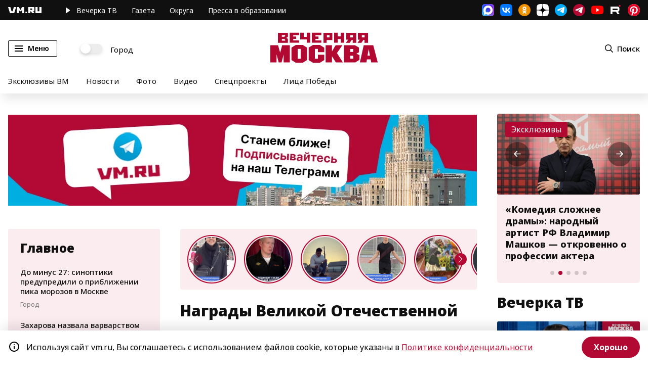

--- FILE ---
content_type: application/javascript
request_url: https://smi2.ru/counter/settings?payload=CN7YARiRotuIvzM6JDJlMWJjNDdiLTkxMjgtNDZiMi1hOTlhLWQ1ODYwNDM0YTcxOA&cb=_callbacks____0mkslgs2a
body_size: 1520
content:
_callbacks____0mkslgs2a("[base64]");

--- FILE ---
content_type: application/javascript;charset=utf-8
request_url: https://smi2.ru/data/js/94567.js
body_size: 1865
content:
function _jsload(src){var sc=document.createElement("script");sc.type="text/javascript";sc.async=true;sc.src=src;var s=document.getElementsByTagName("script")[0];s.parentNode.insertBefore(sc,s);};(function(){document.getElementById("unit_94567").innerHTML="<div class=\"container-94567\" id=\"container-94567\"> <div class=\"container-94567__header\"> <a class=\"container-94567__header-logo-link\" href=\"https://smi2.ru/\" target=\"_blank\"> <img class=\"container-94567__header-logo\" src=\"//static.smi2.net/static/logo/smi2.svg\" alt=\"СМИ2\"> </a> </div> </div><style>.container-94567 { box-sizing: border-box; width: 240px; height: 400px; background-color: #fff; padding-top: 12px; } .container-94567__header { margin-bottom: 14px; height: 22px; overflow: hidden; text-align: center; } .container-94567__header-logo { display: inline-block; vertical-align: top; height: 20px; width: auto; } .container-94567 .list-container { font-size: 0; } .container-94567 .list-container-item { display: inline-block; vertical-align: top; width: 100%; box-sizing: border-box; } .container-94567__img-link { display: block; margin: 0; padding: 0; } .container-94567__img { display: block; border: none; width: 112px; height: 88px; float: left; margin-right: 5px; } .container-94567__title { border-top: 1px solid #eee; height: 88px; margin-left: 112px; padding: 5px 5px 0 0; box-sizing: border-box; } .container-94567 .list-container-item:hover .container-94567__title { background-color: #FBFAFA; } .container-94567__title-link { display: block; font-family: \"Open Sans\", Arial, sans-serif; font-size: 12px; line-height: 16px; font-weight: 600; color: #4a4a4a; text-align: left; text-decoration: none; word-wrap: break-word; overflow: hidden; height: 80px; display: -webkit-box; -webkit-line-clamp: 5; -webkit-box-orient: vertical; } .container-94567 .list-container-item:hover .container-94567__title-link { color: #000; }</style>";var cb=function(){var clickTracking = "";/** * Размер страницы (количество) загружаемых элементов * * @type {number} */ var page_size = 4; /** * Максимальное количество загружаемых страниц элементов * * @type {number} */ var max_page_count = 1; /** * Родительский элемент контейнера * * @type {HTMLElement} */ var parent_element = JsAPI.Dom.getElement("container-94567"); parent_element.parentNode.classList.add('unit_94567'); /** * Настройки блока * * @type {*} */ var properties = undefined; /** * Callback-функция рендера содержимого элемента * * @type {function(HTMLElement, *, number)} */ var item_content_renderer = function (parent, model, index) { JsAPI.Dom.appendChild(parent, JsAPI.Dom.createDom('div', undefined, [ JsAPI.Dom.createDom('a', { 'href': model['url'], 'target': '_blank', 'class': 'container-94567__img-link' }, JsAPI.Dom.createDom('img', { 'class': 'container-94567__img', 'src': model['image'] })), JsAPI.Dom.createDom('div', 'container-94567__title', JsAPI.Dom.createDom('a', { 'href': model['url'], 'target': '_blank', 'class': 'container-94567__title-link' }, model['title'])) ])); }; /** * Идентификатор блока * * @type {number} */ var block_id = 94567; /** * Маска требуемых параметров (полей) статей * * @type {number|undefined} */ var opt_fields = JsAPI.Dao.NewsField.TITLE | JsAPI.Dao.NewsField.IMAGE; /** * Создание list-блока */ JsAPI.Ui.ListBlock({ 'page_size': page_size, 'max_page_count': max_page_count, 'parent_element': parent_element, 'properties': properties, 'item_content_renderer': item_content_renderer, 'block_id': block_id, 'fields': opt_fields }, function (block) {}, function (reason) {});};if(!window.jsapi){window.jsapi=[];_jsload("//static.smi2.net/static/jsapi/jsapi.v5.25.25.ru_RU.js");}window.jsapi.push(cb);}());/* StatMedia */(function(w,d,c){(w[c]=w[c]||[]).push(function(){try{w.statmedia27742=new StatMedia({"id":27742,"user_id":null,"user_datetime":1769276363025,"session_id":null,"gen_datetime":1769276363026});}catch(e){}});if(!window.__statmedia){var p=d.createElement('script');p.type='text/javascript';p.async=true;p.src='https://cdnjs.smi2.ru/sm.js';var s=d.getElementsByTagName('script')[0];s.parentNode.insertBefore(p,s);}})(window,document,'__statmedia_callbacks');/* /StatMedia */